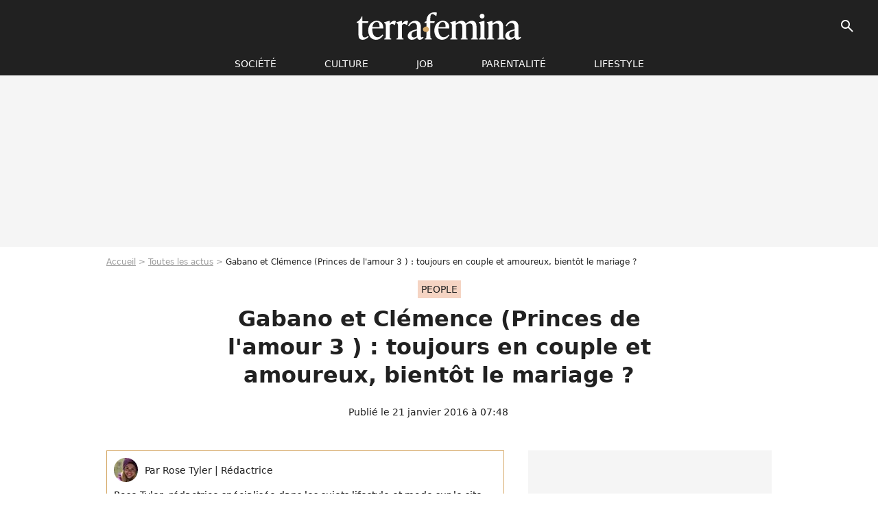

--- FILE ---
content_type: text/html; charset=UTF-8
request_url: https://www.terrafemina.com/article/gabano-et-clemence-princes-de-l-amour-3-toujours-en-couple-et-amoureux-bientot-le-mariage_a301241/1
body_size: 12750
content:
<!DOCTYPE html>
<html>
    <head>
        <meta charset="UTF-8">
        <meta name="robots" content="index,follow,max-snippet:-1,max-image-preview:large,max-video-preview:6" />
                <meta name="viewport" content="width=device-width, initial-scale=1.0, maximum-scale=1.0, minimum-scale=1.0, user-scalable=no">
        <title>Gabano et Clémence (Princes de l&#039;amour 3 ) : toujours en couple et amoureux, bientôt le mariage ? - Terrafemina</title>
            
                                    
        
            <meta property="og:url" content="https://www.terrafemina.com/article/gabano-et-clemence-princes-de-l-amour-3-toujours-en-couple-et-amoureux-bientot-le-mariage_a301241/1">
    
    
    
    
                    <meta property="article:published_time" content="2016-01-21T07:48:56+01:00">
    
                    <meta property="article:modified_time" content="2016-01-21T07:48:56+01:00">
    
    
    
        <meta name="keywords" content="" />
        <meta name="Googlebot" content="noarchive" />
        <meta name="author" content="Terrafemina" />
        <meta name="country" content="France" />
        <meta name="geo.country" content="FR" />
                <meta name="description" content="Après plusieurs épisodes à se tourner autour et une claque mémorable, c&amp;#039;est finalement en couple que Gabano et Clémence sont partis des &amp;quot;Princes de l&amp;#039;amour&amp;quot; pour vivre une très belle histoire à deux loin des caméras." />
                        <meta name="twitter:site" content="@terrafemina" />
                    <meta property="og:type" content="article" />
        <meta name="twitter:card" content="summary_large_image" />
                <meta property="og:title" content="Gabano et Clémence (Princes de l&#039;amour 3 ) : toujours en couple et amoureux, bientôt le mariage ?" />
        <meta name="twitter:title" content="Gabano et Clémence (Princes de l&#039;amour 3 ) : toujours en couple et amoureux, bientôt le mariage ?" />
                        <meta property="og:description" content="Après plusieurs épisodes à se tourner autour et une claque mémorable, c&amp;#039;est finalement en couple que Gabano et Clémence sont partis des &amp;quot;Princes de l&amp;#039;amour&amp;quot; pour vivre une très belle histoire à deux loin des caméras." />
        <meta name="twitter:description" content="Après plusieurs épisodes à se tourner autour et une claque mémorable, c&amp;#039;est finalement en couple que Gabano et Clémence sont partis des &amp;quot;Princes de l&amp;#039;amour&amp;quot; pour vivre une très belle histoire à deux loin des caméras." />
                            <meta property="og:image" content="https://static1.terrafemina.com/articles/1/30/12/41/@/372076-gabano-et-clemence-le-baiser-1200x630-1.jpg" />
    <meta name="twitter:image" content="https://static1.terrafemina.com/articles/1/30/12/41/@/372076-gabano-et-clemence-le-baiser-1200x630-1.jpg" />
                                                
        <link rel="shortcut icon" type="image/x-icon" href="https://static1.terrafemina.com/build/tf_fr/favicon.bb8044dc.png">
        <link rel="icon" type="image/ico" href="https://static1.terrafemina.com/build/tf_fr/favicon.bb8044dc.png">

                        
                        <link rel="preload" href="https://static1.terrafemina.com/build/tf_fr/logo_brand_main.0b5ba459.svg" as="image" />
        
    
            
                    <link rel="preload" href="https://static1.terrafemina.com/articles/1/30/12/41/@/372076-gabano-et-clemence-le-baiser-580x0-1.jpg" as="image" />
            
                    <link rel="preload" href="https://static1.terrafemina.com/build/tf_fr/article-7815508d75596e3709d8.css" as="style" />
        <link rel="stylesheet" href="https://static1.terrafemina.com/build/tf_fr/article-7815508d75596e3709d8.css">
    
                
        
<script type="text/javascript">
(function(global) {
    var fontCss           = localStorage.getItem('pp_font_code');
    var distantFontHash   = localStorage.getItem('pp_font_url');
    var currentFontHash   = "https\u003A\/\/static1.terrafemina.com\/build\/tf_fr\/fonts_standalone\u002D839a86215bf0d18acd64.css";

    if (fontCss && distantFontHash && (distantFontHash === currentFontHash)) {
        var style           = document.createElement('style');
            style.type      = 'text/css';
            style.innerHTML = fontCss;

        document.head.appendChild(style);
    }
}(window));
</script>

            </head>

    
    <body class="article-universe articlepage-route ">
    
                <div class="sub-body">
            

<header id="header-main" class="header-main js-header-main">
    <div class="header-top">
        <div class="header-top-left">
            <i id="header-main-menu-icon" class="header-main-menu-icon ui-icons">menu</i>
            <i id="header-main-close-icon" class="header-main-close-icon ui-icons">close2</i>
        </div>

                                <span class="js-b16 1F header-main-logo" aria-label="Accueil">
                <img
                    class="header-logo"
                    src="https://static1.terrafemina.com/build/tf_fr/logo_brand_main.0b5ba459.svg"
                    alt="Terrafemina"
                    width="202"
                    height="50"
                >
            </span>
                    
        <div class="header-top-right">
                        <div class="header-main-btn-holder">
                                    
                                                </div>
            
                                        <i id="header-main-search-icon" class="ui-icons header-main-search-icon">search</i>
                    </div>
    </div>

                        <nav id="header-nav-panel" class="header-bottom header-nav-unloaded"  data-subnav="/api/menu" >
            
                
    <div class="header-main-dropdown-container js-nav-item-holder">
        <div class="header-main-category">
                            <span class="js-b16 1FCB4A4C1FC24F424643CB433FCB21232C2C header-main-nav-link ">société</span>
            
                            <i class="header-icon-more ui-icons">chevron_bot</i>
                <i class="header-icon-next ui-icons js-btn-expand-subnav">chevron_right</i>
                    </div>

                    <div class="header-main-subcategory js-subnav-item-holder" data-key="societe"></div>
            </div>
            
                
    <div class="header-main-dropdown-container js-nav-item-holder">
        <div class="header-main-category">
                            <span class="js-b16 1FCB4A4C1F42C348CBC3C1433FCB2122262C header-main-nav-link ">Culture</span>
            
                            <i class="header-icon-more ui-icons">chevron_bot</i>
                <i class="header-icon-next ui-icons js-btn-expand-subnav">chevron_right</i>
                    </div>

                    <div class="header-main-subcategory js-subnav-item-holder" data-key="culture"></div>
            </div>
            
                
    <div class="header-main-dropdown-container js-nav-item-holder">
        <div class="header-main-category">
                            <span class="js-b16 1FCB4A4C1FCBC14AC44A46483FCB22222C header-main-nav-link ">Job</span>
            
                            <i class="header-icon-more ui-icons">chevron_bot</i>
                <i class="header-icon-next ui-icons js-btn-expand-subnav">chevron_right</i>
                    </div>

                    <div class="header-main-subcategory js-subnav-item-holder" data-key="job"></div>
            </div>
            
                
    <div class="header-main-dropdown-container js-nav-item-holder">
        <div class="header-main-category">
                            <span class="js-b16 1FCB4A4C1F4349444A49CBC23FCB262B2C header-main-nav-link ">Parentalité</span>
            
                            <i class="header-icon-more ui-icons">chevron_bot</i>
                <i class="header-icon-next ui-icons js-btn-expand-subnav">chevron_right</i>
                    </div>

                    <div class="header-main-subcategory js-subnav-item-holder" data-key="parentalite"></div>
            </div>
            
                
    <div class="header-main-dropdown-container js-nav-item-holder">
        <div class="header-main-category">
                            <span class="js-b16 1FCB4A4C1F48464443C2CBC648433FCB212B2521 header-main-nav-link ">Lifestyle</span>
            
                            <i class="header-icon-more ui-icons">chevron_bot</i>
                <i class="header-icon-next ui-icons js-btn-expand-subnav">chevron_right</i>
                    </div>

                    <div class="header-main-subcategory js-subnav-item-holder" data-key="lifestyle"></div>
            </div>
</nav>
            
        <div id="header-main-search-container" class="header-main-search-container">
        <div id="header-main-search-canceled" class="header-main-search-canceled">Annuler</div>

        
<form method="post" action="/rechercher" class="search-form js-search">
    <label for="search_bar" class="search-form-label" aria-label="Rechercher sur Terrafemina"><i class="search-form-picto ui-icons">search</i></label>
    <input
        id="search_bar"
        name="q"
        type="text"
        class="search-form-input js-input-txt"
        placeholder="Rechercher sur Terrafemina"
    />
    <button type="submit" class="search-form-submit js-submit-form" disabled aria-label="__label.header.search.submit">
        OK
    </button>
</form></div>
    </header>
                    
            
    

                            



    


<div class="ad-placement ad-placement-header ad-placeholder">
                    <div class="ad-logo"></div>    
    <div class="ad-container">
        
                    <div class="ad-item "
                id="jad-header-01"
                data-position="header"
                data-device="all"
                data-keywords="%7B%22special-targeting%22%3A%22header%22%7D">
            </div>
            </div>
</div>

            
            <main class="main-content" id="main-content">
                            <div class="breadcrumb">
    <a class="item" href="/">Accueil</a><a class="item" href="/news/1">Toutes les actus</a><h1 class="item" role="heading" aria-level="1">Gabano et Clémence (Princes de l'amour 3 ) : toujours en couple et amoureux, bientôt le mariage ?</h1></div>            
                                

<div class="article-title-container mg-container">
            <div class="article-title-label">
            
                                    
                    
        
            
        
        
            <span class="label label-type-univers">
                    people
                </span>
    
            
            
                    </div>
    
                                                        
    
    
    
    <div class="title-page-container"
            >
                <div class="title-page-text">
        Gabano et Clémence (Princes de l&#039;amour 3 ) : toujours en couple et amoureux, bientôt le mariage ?</div></div>


    
    <div class="article-title-published-container">
        <span class="article-title-published">
                            Publié le  21 janvier 2016 à 07:48
                    </span>
                    



<div class="share-container js-share"
            data-title="Gabano et Clémence (Princes de l&#039;amour 3 ) : toujours en couple et amoureux, bientôt le mariage ?"
    
    
    
                
                                            
                            
         data-jan="{&quot;eventAction&quot;:[&quot;click&quot;],&quot;eventName&quot;:&quot;social_share&quot;,&quot;position_name&quot;:&quot;social_share_button&quot;}"
    
>
    <div class="icon-container article-title-share ">
        <i class="ui-icons icon-share icon-share">share</i>
    </div>

            <span class="txt-container">Partager</span>
    </div>
            </div>
</div>



                                <div class="gd-2-cols">
                                        <div class="left-col">
                            <section class="article-container">
                                        
            
        <div class="author-article-bio-container mg-content">
            <div class="author-article-bio-link-container">
                <img src="https://static1.terrafemina.com/authors/2/64/2/@/642-568ba6436f75f-35x35-1.jpg"
                    class="author-article-picture"
                    width="35"
                    height="35"
                />

                <span class="author-article-bio-link-span">
                    Par

                    <span class="author-article-bio-name">
                                            Rose  Tyler
                                        </span>

                    |

                    <span class="author-article-bio-status">
                                            Rédactrice
                                        </span>
                </span>
            </div>

                        <div class="author-article-bio-description">
                Rose Tyler, rédactrice spécialisée dans les sujets lifestyle et mode sur le site terrafemina.com
            </div>
            
                                                </div>
                        
                    
<div class="article-headline mg-content">
    Après plusieurs épisodes à se tourner autour et une claque mémorable, c'est finalement en couple que Gabano et Clémence sont partis des "Princes de l'amour" pour vivre une très belle histoire à deux loin des caméras.
</div>
        
        <div class="mg-container js-editorial-content" id="article-content">
            
    <div data-src="https://printaudio.360.audion.fm/public/playerScripts/v1/collections/b1cJFL8lGRdd/player.js" class="audion-reader mg-content" id="audion_player_placeholder"></div>
                
        
        
        
        
    <div class="main-media-container mg-content">
                    


<img class="image-article" src="https://static1.terrafemina.com/articles/1/30/12/41/@/372076-gabano-et-clemence-le-baiser-580x0-1.jpg" width="580" height="279" fetchpriority="high" alt="Gabano et Clémence : le baiser" />

    <span class="media-copyright">Gabano et Clémence : le baiser</span>
            </div>







    
                            

    

    
    

<div class="ad-placement ad-placement-atf mg-content ad-only-mobile ad-placeholder ad-entitled">
                    <div class="ad-logo"></div>    
    <div class="ad-container">
                                <div class="ad-title">La suite après la publicité</div>
        
                    <div class="ad-item "
                id="jad-atf_mobile-01"
                data-position="rectangle_atf"
                data-device="mobile"
                data-keywords="%5B%5D">
            </div>
            </div>
</div>

                                            
                                            
                        
        
                        <div class="block-text">
            <p>Après quelques heures de suspense, c'est finalement ce 20 janvier dans "Les Princes de l'amour 3" que la grande révélation au sujet du choix de Gabano (et surtout celui de Clémence) serait faite. Mais après plusieurs disputes, pas mal de hauts et de bas et même une claque, on pouvait douter de la fin positive de cette histoire. Pourtant, à l<a href="/article/princes-de-l-amour-3-oxanna-en-couple-avec-gilles-bientot-le-mariage_a293645/1">'image d'Oxanna et Gilles</a>, Gabano et Clémence ont décidé de partir à deux <a href="/article/princes-de-l-amour-3-un-depart-en-couple-avec-clemence-pour-gabano_a301136/1">pour vivre une belle histoire</a>.</p><div class="title-h2">Clémence et Gabano toujours in love</div><p>Lors de la dernière cérémonie pour Gabano, le prince a eu droit à une belle déclaration d'amour de la part de Clémence qui a même prononcé les mots magiques "Je t'aime" tout en lui expliquant pourquoi elle croyait beaucoup en leur histoire : "J'ai beaucoup de relations dans ma vie, mais toujours des déceptions. J'aimerai croire et espérer que tu sois l'exception". Une déclaration touchante à laquelle le prince a répondu qu'il avait tout de suite su que ce serait elle et pas une autre.</p><p>Mais la plus belle nouvelle dans cette histoire c'est que Gabano et Clémence sont aujourd'hui toujours en couple et très amoureux. La jeune femme n'a pas hésité à publier une photo et un petit message pour l'indiquer à la suite de la diffusion de ce fameux épisode. Ainsi, on peut lire dans son message Twitter qu'il sont toujours très heureux : "Toujours ensemble, plus soudés que jamais. Nous nous sommes trouvés pour ne + jamais ce quitter."</p><p>Il ne reste donc plus qu'à croiser les doigts pour que la belle histoire entre Gabano et Clémence dure. Un mariage pourrait même être au programme puisque Clémence dans son message a ajouté une petite icône en forme de bague. La suite au prochain numéro !</p>
        </div>
        
                                                    
                        
        
    <div class="block-social js-embed" data-source="twitter" data-source-script="//platform.twitter.com/widgets.js">
        <blockquote class="twitter-tweet" lang="fr"><p lang="fr" dir="ltr">Toujours ensemble, plus souds que jamais Nous nous sommes trouvs pour ne + jamais ce quitter <a href="https://twitter.com/gabano_officiel">@gabano_officiel</a> <a href="https://t.co/XoIGlz3VMU">pic.twitter.com/XoIGlz3VMU</a></p>— Clemence LPDLA3 (@Clem_lpdla3) <a href="https://twitter.com/Clem_lpdla3/status/689887135172841473">20 Janvier 2016</a></blockquote> 
    </div>


    
                    
        </div>
    </section>

        
        <section class="mg-container js-embed" data-type="outbrain">
                <!-- OUTBRAIN -->
<div class="OUTBRAIN"
     data-src="https://www.terrafemina.com/article/gabano-et-clemence-princes-de-l-amour-3-toujours-en-couple-et-amoureux-bientot-le-mariage_a301241/1"
     data-widget-id="AR_6"
     data-ob-template="terrafemina"
></div>
<!-- OUTBRAIN -->

    </section>

            <section class="mg-container" >
                            
                
                    
    
    
    
    <div class="title-section-container"
            >
                <div class="title-section-text">
        Mots clés</div></div>



            
                                        <span class="js-b16 1FCB4A4C1FC0434FC048433FCB2A2B2021 tag-card">
            people
        </span>
            </section>
                        </div>
                    
                                        <div class="right-col">
                                                                                


    
    

    
<div class="ad-placement ad-placement-atf mg-container ad-only-desk ad-placeholder ad-sticky">
                    <div class="ad-logo"></div>    
    <div class="ad-container">
        
                    <div class="ad-item "
                id="jad-atf_desktop-01"
                data-position="rectangle_atf"
                data-device="desktop"
                data-keywords="%5B%5D">
            </div>
            </div>
</div>

     
    
    
    <section class="rc-section mg-container">
                            
                
                    
    
    
    
    <div class="title-section-container"
            >
                <div class="title-section-text">
        Sur le même thème</div></div>


    
    <div class="rc-content gd gd-gap-15 gd-s-1">
                                    




        












                



    


    


                        








<article class="news-card news-card-1 news-card-row"     >
    <!-- news card picture -->
                        
            
                    
        
                    
                
                
    
    
    
    
        
                
        <figure class="thumbnail news-card-picture thumbnail-1-1 thumbnail-cover"
                    >
                                    
                            
            
                            
        <img class="thumb-img-100 thumb-img"
            src="https://static1.terrafemina.com/uploads/29/ce/96/31/07fb064d4dbed558-105x105-1.jpg"
            alt="&quot;Faire l&#039;amour ça rend toujours heureux&quot;, confesse cette animatrice télé qui aime &quot;se balader nue&quot; dans une interview sans filtre sur la sensualité"
            width="105"
            height="105"
            loading="lazy"
                
            role="presentation"
        />

            
        
        
                </figure>

        
            
    <div class="news-card-info">
                                                        <div class="news-card-label-container">
                                                                                    
                    
        
            
        
        
            <span class="label label-type-univers">
                    Culture
                </span>
    
                                            </div>
                            
                                                
                                                    <div
                    class="news-card-title"
                                    >

                                            <a href="/article/faire-lamour-ca-rend-toujours-heureux-confesse-cette-animatrice-tele-qui-aime-se-balader-nue-dans-une-interview-sans-filtre-sur-la-sensualite_a376624/1" class="news-card-link"      role="link" aria-label="&quot;Faire l&#039;amour ça rend toujours heureux&quot;, confesse cette animatrice télé qui aime &quot;se balader nue&quot; dans une interview sans filtre sur la sensualité">&quot;Faire l&#039;amour ça rend toujours heureux&quot;, confesse cette animatrice télé qui aime &quot;se balader nue&quot; dans une interview sans filtre sur la sensualité</a>
                    
                </div>
                            
                                                
                                                        <div class="news-card-date">17 octobre 2025</div>
                                        </div>
</article>

                            




        












                



    


    


                        








<article class="news-card news-card-1 news-card-row"     >
    <!-- news card picture -->
                        
            
                    
        
                    
                
                
    
    
    
    
        
                
        <figure class="thumbnail news-card-picture thumbnail-1-1 thumbnail-cover"
                    >
                                    
                            
            
                            
        <img class="thumb-img-100 thumb-img"
            src="https://static1.terrafemina.com/uploads/9b/d9/b3/a9/b6de84d8c30254e9-105x105-1.jpg"
            alt="&quot;C&#039;est un homme ?&quot;, &quot;Elle fait toujours la gueule&quot; : l&#039;iconique Milla Jovovich ose la Fashion Week à bientôt 50 ans et ça agace les machos"
            width="105"
            height="105"
            loading="lazy"
                
            role="presentation"
        />

            
        
        
                </figure>

        
            
    <div class="news-card-info">
                                                        <div class="news-card-label-container">
                                                                                    
                    
        
            
        
        
            <span class="label label-type-univers">
                    mode
                </span>
    
                                            </div>
                            
                                                
                                                    <div
                    class="news-card-title"
                                    >

                                            <a href="/article/cest-un-homme-elle-fait-toujours-la-gueule-liconique-milla-jovovich-ose-la-fashion-week-a-bientot-50-ans-et-ca-agace-les-machos_a376576/1" class="news-card-link"      role="link" aria-label="&quot;C&#039;est un homme ?&quot;, &quot;Elle fait toujours la gueule&quot; : l&#039;iconique Milla Jovovich ose la Fashion Week à bientôt 50 ans et ça agace les machos">&quot;C&#039;est un homme ?&quot;, &quot;Elle fait toujours la gueule&quot; : l&#039;iconique Milla Jovovich ose la Fashion Week à bientôt 50 ans et ça agace les machos</a>
                    
                </div>
                            
                                                
                                                        <div class="news-card-date">10 octobre 2025</div>
                                        </div>
</article>

                            




        












                



    


    


                        








<article class="news-card news-card-1 news-card-row"     >
    <!-- news card picture -->
                        
            
                    
        
                    
                
                
    
    
    
    
        
                
        <figure class="thumbnail news-card-picture thumbnail-1-1 thumbnail-cover"
                    >
                                    
                            
            
                            
        <img class="thumb-img-100 thumb-img"
            src="https://static1.terrafemina.com/uploads/17/4a/00/e7/a82888926b777110-105x105-2.jpg"
            alt="&quot;Je vais tomber amoureuse encore et encore&quot; : Pamela Anderson réagit aux accusations de faux couple avec Liam Neeson"
            width="105"
            height="105"
            loading="lazy"
                
            role="presentation"
        />

            
        
        
                </figure>

        
            
    <div class="news-card-info">
                                                        <div class="news-card-label-container">
                                                                                    
                    
        
            
        
        
            <span class="label label-type-univers">
                    News essentielles
                </span>
    
                                            </div>
                            
                                                
                                                    <div
                    class="news-card-title"
                                    >

                                            <a href="/article/je-vais-tomber-amoureuse-encore-et-encore-pamela-anderson-reagit-aux-accusations-de-faux-couple-avec-liam-neeson_a376333/1" class="news-card-link"      role="link" aria-label="&quot;Je vais tomber amoureuse encore et encore&quot; : Pamela Anderson réagit aux accusations de faux couple avec Liam Neeson">&quot;Je vais tomber amoureuse encore et encore&quot; : Pamela Anderson réagit aux accusations de faux couple avec Liam Neeson</a>
                    
                </div>
                            
                                                
                                                        <div class="news-card-date">7 septembre 2025</div>
                                        </div>
</article>

                            




        












                



    


    


                        








<article class="news-card news-card-1 news-card-row"     >
    <!-- news card picture -->
                        
            
                    
        
                    
                
                
    
    
    
    
        
                
        <figure class="thumbnail news-card-picture thumbnail-1-1 thumbnail-cover"
                    >
                                    
                            
            
                            
        <img class="thumb-img-100 thumb-img"
            src="https://static1.terrafemina.com/uploads/40/cc/ee/e5/382f106ef7901087-105x105-2.jpg"
            alt="“Que des prédateurs” : plus d’1 million de dollars en 3 heures à 18 ans ? Les confessions de cette créatrice OnlyFans inquiètent"
            width="105"
            height="105"
            loading="lazy"
                
            role="presentation"
        />

            
        
        
                </figure>

        
            
    <div class="news-card-info">
                                                        <div class="news-card-label-container">
                                                                                    
                    
        
            
        
        
            <span class="label label-type-univers">
                    scandale
                </span>
    
                                            </div>
                            
                                                
                                                    <div
                    class="news-card-title"
                                    >

                                            <a href="/article/que-des-predateurs-plus-d-1-million-de-dollars-en-3-heures-a-18-ans-les-confessions-de-cette-creatrice-onlyfans-inquietent_a376164/1" class="news-card-link"      role="link" aria-label="“Que des prédateurs” : plus d’1 million de dollars en 3 heures à 18 ans ? Les confessions de cette créatrice OnlyFans inquiètent">“Que des prédateurs” : plus d’1 million de dollars en 3 heures à 18 ans ? Les confessions de cette créatrice OnlyFans inquiètent</a>
                    
                </div>
                            
                                                
                                                        <div class="news-card-date">6 août 2025</div>
                                        </div>
</article>

                            




        












                



    


    


                        








<article class="news-card news-card-1 news-card-row"     >
    <!-- news card picture -->
                        
            
                    
        
                    
                
                
    
    
    
    
        
                
        <figure class="thumbnail news-card-picture thumbnail-1-1 thumbnail-cover"
                    >
                                    
                            
            
                            
        <img class="thumb-img-100 thumb-img"
            src="https://static1.terrafemina.com/uploads/7a/3c/bf/be/58735ce9dde8ac38-105x105-1.jpg"
            alt="“J’ai vraiment pris ça personnellement” : Jennifer Aniston revient sur le “triangle amoureux” avec Brad Pitt et Angelina Jolie 20 ans après"
            width="105"
            height="105"
            loading="lazy"
                
            role="presentation"
        />

            
        
        
                </figure>

        
            
    <div class="news-card-info">
                                                        <div class="news-card-label-container">
                                                                                    
                    
        
            
        
        
            <span class="label label-type-univers">
                    scandale
                </span>
    
                                            </div>
                            
                                                
                                                    <div
                    class="news-card-title"
                                    >

                                            <span class="js-b16 [base64] news-card-link" role="link" aria-label="&ldquo;J&rsquo;ai vraiment pris &ccedil;a personnellement&rdquo; : Jennifer Aniston revient sur le &ldquo;triangle amoureux&rdquo; avec Brad Pitt et Angelina Jolie 20 ans apr&egrave;s">“J’ai vraiment pris ça personnellement” : Jennifer Aniston revient sur le “triangle amoureux” avec Brad Pitt et Angelina Jolie 20 ans après</span>
                    
                </div>
                            
                                                
                                                        <div class="news-card-date">12 août 2025</div>
                                        </div>
</article>

                            




        












                



    


    


                        








<article class="news-card news-card-1 news-card-row"     >
    <!-- news card picture -->
                        
            
                    
        
                    
                
                
    
    
    
    
        
                
        <figure class="thumbnail news-card-picture thumbnail-1-1 thumbnail-cover"
                    >
                                    
                            
            
                            
        <img class="thumb-img-100 thumb-img"
            src="https://static1.terrafemina.com/uploads/bb/68/20/18/0ce48704bee82245-105x105-2.jpg"
            alt="&quot;Toujours en train de se sexualiser&quot; : Emily Ratajkowski pose en string bikini et s&#039;attire des critiques sexistes"
            width="105"
            height="105"
            loading="lazy"
                
            role="presentation"
        />

            
        
        
                </figure>

        
            
    <div class="news-card-info">
                                                        <div class="news-card-label-container">
                                                                                    
                    
        
            
        
        
            <span class="label label-type-univers">
                    News essentielles
                </span>
    
                                            </div>
                            
                                                
                                                    <div
                    class="news-card-title"
                                    >

                                            <span class="js-b16 [base64] news-card-link" role="link" aria-label="&quot;Toujours en train de se sexualiser&quot; : Emily Ratajkowski pose en string bikini et s&#039;attire des critiques sexistes">&quot;Toujours en train de se sexualiser&quot; : Emily Ratajkowski pose en string bikini et s&#039;attire des critiques sexistes</span>
                    
                </div>
                            
                                                
                                                        <div class="news-card-date">10 août 2025</div>
                                        </div>
</article>

                        </div>

                        </section>
     
    
    
    <section class="rc-section mg-container">
                            
                
                    
    
    
    
    <div class="title-section-container"
            >
                <div class="title-section-text">
        Les articles similaires</div></div>


    
    <div class="rc-content gd gd-gap-15 gd-s-1">
                                    




        












                



    


    


                        








<article class="news-card news-card-1 news-card-row"     >
    <!-- news card picture -->
                        
            
                    
        
                    
                
                
    
    
    
    
        
                
        <figure class="thumbnail news-card-picture thumbnail-1-1 thumbnail-cover"
                    >
                                    
                            
            
                            
        <img class="thumb-img-100 thumb-img"
            src="https://static1.terrafemina.com/uploads/61/7d/c6/7b/62e330ee8aac09df-105x105-1.jpg"
            alt="&quot;J&#039;avais compté les capotes&quot; : trompée par ce célèbre humoriste, cette star de télé-réalité se confie sans filtre sur les raisons de leur rupture"
            width="105"
            height="105"
            loading="lazy"
                
            role="presentation"
        />

            
        
        
                </figure>

        
            
    <div class="news-card-info">
                                                        <div class="news-card-label-container">
                                                                                    
                    
        
            
        
        
            <span class="label label-type-univers">
                    News essentielles
                </span>
    
                                            </div>
                            
                                                
                                                    <div
                    class="news-card-title"
                                    >

                                            <a href="/article/javais-compte-les-capotes-trompee-par-ce-celebre-humoriste-cette-star-de-tele-realite-se-confie-sans-filtre-sur-les-raisons-de-leur-rupture_a376391/1" class="news-card-link"      role="link" aria-label="&quot;J&#039;avais compté les capotes&quot; : trompée par ce célèbre humoriste, cette star de télé-réalité se confie sans filtre sur les raisons de leur rupture">&quot;J&#039;avais compté les capotes&quot; : trompée par ce célèbre humoriste, cette star de télé-réalité se confie sans filtre sur les raisons de leur rupture</a>
                    
                </div>
                            
                                                
                                                        <div class="news-card-date">13 septembre 2025</div>
                                        </div>
</article>

                            




        












                



    


    


                        








<article class="news-card news-card-1 news-card-row"     >
    <!-- news card picture -->
                        
            
                    
        
                    
                
                
    
    
    
    
        
                
        <figure class="thumbnail news-card-picture thumbnail-1-1 thumbnail-cover"
                    >
                                    
                            
            
                            
        <img class="thumb-img-100 thumb-img"
            src="https://static1.terrafemina.com/uploads/c2/97/d0/d2/380663a7a07eb6d7-105x105-1.jpg"
            alt="&quot;Qu&#039;est-ce qui lui est arrivé ?&quot;, &quot;Elle mange bien à la cantine&quot; : Léa Seydoux dévoile ses courbes dans une robe transparente et s&#039;attire les critiques des grossophobes"
            width="105"
            height="105"
            loading="lazy"
                
            role="presentation"
        />

            
        
        
                </figure>

        
            
    <div class="news-card-info">
                                                        <div class="news-card-label-container">
                                                                                    
                    
        
            
        
        
            <span class="label label-type-univers">
                    News essentielles
                </span>
    
                                            </div>
                            
                                                
                                                    <div
                    class="news-card-title"
                                    >

                                            <a href="/article/quest-ce-qui-lui-est-arrive-elle-mange-bien-a-la-cantine-lea-seydoux-devoile-ses-courbes-dans-une-robe-transparente-et-sattire-les-critiques-des-grossophobes_a376331/1" class="news-card-link"      role="link" aria-label="&quot;Qu&#039;est-ce qui lui est arrivé ?&quot;, &quot;Elle mange bien à la cantine&quot; : Léa Seydoux dévoile ses courbes dans une robe transparente et s&#039;attire les critiques des grossophobes">&quot;Qu&#039;est-ce qui lui est arrivé ?&quot;, &quot;Elle mange bien à la cantine&quot; : Léa Seydoux dévoile ses courbes dans une robe transparente et s&#039;attire les critiques des grossophobes</a>
                    
                </div>
                            
                                                
                                                        <div class="news-card-date">7 septembre 2025</div>
                                        </div>
</article>

                            




        












                



    


    


                        








<article class="news-card news-card-1 news-card-row"     >
    <!-- news card picture -->
                        
            
                    
        
                    
                
                
    
    
    
    
        
                
        <figure class="thumbnail news-card-picture thumbnail-1-1 thumbnail-cover"
                    >
                                    
                            
            
                            
        <img class="thumb-img-100 thumb-img"
            src="https://static1.terrafemina.com/uploads/0c/2b/4a/5c/db59f5c6b0a8b7bf-105x105-2.jpg"
            alt="&quot;Pour qui se prend-t-elle ?&quot; : Marion Cotillard suscite la polémique face à Reese Witherspoon pour une raison très précise"
            width="105"
            height="105"
            loading="lazy"
                
            role="presentation"
        />

            
        
        
                </figure>

        
            
    <div class="news-card-info">
                                                        <div class="news-card-label-container">
                                                                                    
                    
        
            
        
        
            <span class="label label-type-univers">
                    people
                </span>
    
                                            </div>
                            
                                                
                                                    <div
                    class="news-card-title"
                                    >

                                            <a href="/article/pour-qui-se-prend-t-elle-marion-cotillard-suscite-la-polemique-face-a-reese-witherspoon-pour-une-raison-tres-precise_a376373/1" class="news-card-link"      role="link" aria-label="&quot;Pour qui se prend-t-elle ?&quot; : Marion Cotillard suscite la polémique face à Reese Witherspoon pour une raison très précise">&quot;Pour qui se prend-t-elle ?&quot; : Marion Cotillard suscite la polémique face à Reese Witherspoon pour une raison très précise</a>
                    
                </div>
                            
                                                
                                                        <div class="news-card-date">11 septembre 2025</div>
                                        </div>
</article>

                            




        












                



    


    


                        








<article class="news-card news-card-1 news-card-row"     >
    <!-- news card picture -->
                        
            
                    
        
                    
                
                
    
    
    
    
        
                
        <figure class="thumbnail news-card-picture thumbnail-1-1 thumbnail-cover"
                    >
                                    
                            
            
                            
        <img class="thumb-img-100 thumb-img"
            src="https://static1.terrafemina.com/uploads/5f/29/54/0d/3d3264c14e7e4d13-105x105-1.jpg"
            alt="Jessica Alba, 44 ans, s&#039;affiche en bikini string sexy avec son copain de 10 ans de moins... Et ça fait réagir Internet !"
            width="105"
            height="105"
            loading="lazy"
                
            role="presentation"
        />

            
        
        
                </figure>

        
            
    <div class="news-card-info">
                                                        <div class="news-card-label-container">
                                                                                    
                    
        
            
        
        
            <span class="label label-type-univers">
                    people
                </span>
    
                                            </div>
                            
                                                
                                                    <div
                    class="news-card-title"
                                    >

                                            <a href="/article/jessica-alba-44-ans-s-affiche-en-bikini-string-sexy-avec-son-copain-de-10-ans-de-moins-et-ca-fait-reagir-internet_a376821/1" class="news-card-link"      role="link" aria-label="Jessica Alba, 44 ans, s&#039;affiche en bikini string sexy avec son copain de 10 ans de moins... Et ça fait réagir Internet !">Jessica Alba, 44 ans, s&#039;affiche en bikini string sexy avec son copain de 10 ans de moins... Et ça fait réagir Internet !</a>
                    
                </div>
                            
                                                
                                                        <div class="news-card-date">30 novembre 2025</div>
                                        </div>
</article>

                            




        












                



    


    


                        








<article class="news-card news-card-1 news-card-row"     >
    <!-- news card picture -->
                        
            
                    
        
                    
                
                
    
    
    
    
        
                
        <figure class="thumbnail news-card-picture thumbnail-1-1 thumbnail-cover"
                    >
                                    
                            
            
                            
        <img class="thumb-img-100 thumb-img"
            src="https://static1.terrafemina.com/uploads/26/e1/6d/c8/5795c528b7228f9c-105x105-2.jpg"
            alt="&quot;Elle a vieilli&quot;, &quot;Encore une robe sous-vêtements&quot;, &quot;Vulgaire&quot; : Laetitia Casta ose une tenue audacieuse et subit les critiques des internautes"
            width="105"
            height="105"
            loading="lazy"
                
            role="presentation"
        />

            
        
        
                </figure>

        
            
    <div class="news-card-info">
                                                        <div class="news-card-label-container">
                                                                                    
                    
        
            
        
        
            <span class="label label-type-univers">
                    News essentielles
                </span>
    
                                            </div>
                            
                                                
                                                    <div
                    class="news-card-title"
                                    >

                                            <span class="js-b16 [base64] news-card-link" role="link" aria-label="&quot;Elle a vieilli&quot;, &quot;Encore une robe sous-v&ecirc;tements&quot;, &quot;Vulgaire&quot; : Laetitia Casta ose une tenue audacieuse et subit les critiques des internautes">&quot;Elle a vieilli&quot;, &quot;Encore une robe sous-vêtements&quot;, &quot;Vulgaire&quot; : Laetitia Casta ose une tenue audacieuse et subit les critiques des internautes</span>
                    
                </div>
                            
                                                
                                                        <div class="news-card-date">27 septembre 2025</div>
                                        </div>
</article>

                            




        












                



    


    


                        








<article class="news-card news-card-1 news-card-row"     >
    <!-- news card picture -->
                        
            
                    
        
                    
                
                
    
    
    
    
        
                
        <figure class="thumbnail news-card-picture thumbnail-1-1 thumbnail-cover"
                    >
                                    
                            
            
                            
        <img class="thumb-img-100 thumb-img"
            src="https://static1.terrafemina.com/uploads/11/4a/84/ff/0b6e3847a9b35da0-105x105-1.jpg"
            alt="&quot;Trop de botox&quot;, &quot;bouffie&quot; : Virginie Efira, 48 ans, fait polémique sur les réseaux sociaux et les haters s’en donnent à cœur joie"
            width="105"
            height="105"
            loading="lazy"
                
            role="presentation"
        />

            
        
        
                </figure>

        
            
    <div class="news-card-info">
                                                        <div class="news-card-label-container">
                                                                                    
                    
        
            
        
        
            <span class="label label-type-univers">
                    people
                </span>
    
                                            </div>
                            
                                                
                                                    <div
                    class="news-card-title"
                                    >

                                            <span class="js-b16 [base64] news-card-link" role="link" aria-label="&quot;Trop de botox&quot;, &quot;bouffie&quot; : Virginie Efira, 48 ans, fait pol&eacute;mique sur les r&eacute;seaux sociaux et les haters s&rsquo;en donnent &agrave; c&oelig;ur joie">&quot;Trop de botox&quot;, &quot;bouffie&quot; : Virginie Efira, 48 ans, fait polémique sur les réseaux sociaux et les haters s’en donnent à cœur joie</span>
                    
                </div>
                            
                                                
                                                        <div class="news-card-date">1 novembre 2025</div>
                                        </div>
</article>

                        </div>

                        </section>




    

    
<div class="ad-placement ad-placement-mtf mg-container ad-placeholder ad-sticky">
                    <div class="ad-logo"></div>    
    <div class="ad-container">
        
                    <div class="ad-item "
                id="jad-mtf-01"
                data-position="rectangle_mtf"
                data-device="all"
                data-keywords="%5B%5D">
            </div>
            </div>
</div>

     
    
    
    <section class="rc-section mg-container">
                            
                
                    
    
    
    
    <div class="title-section-container"
            >
                <div class="title-section-text">
        Dernières actualités</div></div>


    
    <div class="rc-content gd gd-gap-15 gd-s-1 mg-content">
                                    




        












                



    


    


                        








<article class="news-card news-card-1 news-card-row"     >
    <!-- news card picture -->
                        
            
                    
        
                    
                
                
    
    
    
    
        
                
        <figure class="thumbnail news-card-picture thumbnail-1-1 thumbnail-cover"
                    >
                                    
                            
            
                            
        <img class="thumb-img-100 thumb-img"
            src="https://static1.terrafemina.com/uploads/8a/fe/84/db/17815f0c8cc122d5-105x105-1.jpg"
            alt="&quot;Plus forte que Sydney Sweeney !&quot; : Kim Kardashian éblouit en lingerie, égérie de 45 ans &quot;hyper sulfureuse&quot; sur ces photos"
            width="105"
            height="105"
            loading="lazy"
                
            role="presentation"
        />

            
        
        
                </figure>

        
            
    <div class="news-card-info">
                                                        <div class="news-card-label-container">
                                                                                    
                    
        
            
        
        
            <span class="label label-type-univers">
                    mode
                </span>
    
                                            </div>
                            
                                                
                                                    <div
                    class="news-card-title"
                                    >

                                            <a href="/article/plus-forte-que-sydney-sweeney-kim-kardashian-eblouit-en-lingerie-egerie-de-45-ans-hyper-sulfureuse-sur-ces-photos_a377095/1" class="news-card-link"      role="link" aria-label="&quot;Plus forte que Sydney Sweeney !&quot; : Kim Kardashian éblouit en lingerie, égérie de 45 ans &quot;hyper sulfureuse&quot; sur ces photos">&quot;Plus forte que Sydney Sweeney !&quot; : Kim Kardashian éblouit en lingerie, égérie de 45 ans &quot;hyper sulfureuse&quot; sur ces photos</a>
                    
                </div>
                            
                                                
                                                        <div class="news-card-date">29 janvier 2026</div>
                                        </div>
</article>

                            




        












                



    


    


                        








<article class="news-card news-card-1 news-card-row"     >
    <!-- news card picture -->
                        
            
                    
        
                    
                
                
    
    
    
    
        
                
        <figure class="thumbnail news-card-picture thumbnail-1-1 thumbnail-cover"
                    >
                                    
                            
            
                            
        <img class="thumb-img-100 thumb-img"
            src="https://static1.terrafemina.com/uploads/40/c6/84/01/8bbbd6cd6346a6c7-105x105-1.jpg"
            alt="&quot;Seule elle peut assumer cette tenue&quot; : Dakota Johnson &quot;sublime&quot; avec ce look déshabillé qui conjugue sensualité et classe"
            width="105"
            height="105"
            loading="lazy"
                
            role="presentation"
        />

            
        
        
                </figure>

        
            
    <div class="news-card-info">
                                                        <div class="news-card-label-container">
                                                                                    
                    
        
            
        
        
            <span class="label label-type-univers">
                    mode
                </span>
    
                                            </div>
                            
                                                
                                                    <div
                    class="news-card-title"
                                    >

                                            <a href="/article/seule-elle-peut-assumer-cette-tenue-dakota-johnson-sublime-avec-ce-look-deshabille-qui-conjugue-sensualite-et-classe_a377092/1" class="news-card-link"      role="link" aria-label="&quot;Seule elle peut assumer cette tenue&quot; : Dakota Johnson &quot;sublime&quot; avec ce look déshabillé qui conjugue sensualité et classe">&quot;Seule elle peut assumer cette tenue&quot; : Dakota Johnson &quot;sublime&quot; avec ce look déshabillé qui conjugue sensualité et classe</a>
                    
                </div>
                            
                                                
                                                        <div class="news-card-date">29 janvier 2026</div>
                                        </div>
</article>

                            




        












                



    


    


                        








<article class="news-card news-card-1 news-card-row"     >
    <!-- news card picture -->
                        
            
                    
        
                    
                
                
    
    
    
    
        
                
        <figure class="thumbnail news-card-picture thumbnail-1-1 thumbnail-cover"
                    >
                                    
                            
            
                            
        <img class="thumb-img-100 thumb-img"
            src="https://static1.terrafemina.com/uploads/fc/3a/5a/e1/b039e1d23d1cd076-105x105-1.jpg"
            alt="Lena Mahfouf recrée le look iconique de cette série des années 90 et enflamme la toile"
            width="105"
            height="105"
            loading="lazy"
                
            role="presentation"
        />

            
        
        
                </figure>

        
            
    <div class="news-card-info">
                                                        <div class="news-card-label-container">
                                                                                    
                    
        
            
        
        
            <span class="label label-type-univers">
                    mode
                </span>
    
                                            </div>
                            
                                                
                                                    <div
                    class="news-card-title"
                                    >

                                            <a href="/article/lena-mahfouf-recree-le-look-iconique-de-cette-serie-des-annees-90-et-enflamme-la-toile_a377094/1" class="news-card-link"      role="link" aria-label="Lena Mahfouf recrée le look iconique de cette série des années 90 et enflamme la toile">Lena Mahfouf recrée le look iconique de cette série des années 90 et enflamme la toile</a>
                    
                </div>
                            
                                                
                                                        <div class="news-card-date">29 janvier 2026</div>
                                        </div>
</article>

                            




        












                



    


    


                        








<article class="news-card news-card-1 news-card-row"     >
    <!-- news card picture -->
                        
            
                    
        
                    
                
                
    
    
    
    
        
                
        <figure class="thumbnail news-card-picture thumbnail-1-1 thumbnail-cover"
                    >
                                    
                            
            
                            
        <img class="thumb-img-100 thumb-img"
            src="https://static1.terrafemina.com/uploads/42/3c/c5/74/e7af3fd3af1bcc8c-105x105-1.jpg"
            alt="La première YouTubeuse de France est harcelée par les misogynes car elle n&#039;est &quot;toujours pas mère&quot; à 40 ans (et on souffle fort)"
            width="105"
            height="105"
            loading="lazy"
                
            role="presentation"
        />

            
        
        
                </figure>

        
            
    <div class="news-card-info">
                                                        <div class="news-card-label-container">
                                                                                    
                    
        
            
        
        
            <span class="label label-type-univers">
                    Société
                </span>
    
                                            </div>
                            
                                                
                                                    <div
                    class="news-card-title"
                                    >

                                            <a href="/article/la-premiere-youtubeuse-de-france-est-harcelee-par-les-misogynes-car-elle-nest-toujours-pas-mere-a-40-ans-et-on-souffle-fort_a377093/1" class="news-card-link"      role="link" aria-label="La première YouTubeuse de France est harcelée par les misogynes car elle n&#039;est &quot;toujours pas mère&quot; à 40 ans (et on souffle fort)">La première YouTubeuse de France est harcelée par les misogynes car elle n&#039;est &quot;toujours pas mère&quot; à 40 ans (et on souffle fort)</a>
                    
                </div>
                            
                                                
                                                        <div class="news-card-date">29 janvier 2026</div>
                                        </div>
</article>

                            




        












                



    


    


                        








<article class="news-card news-card-1 news-card-row"     >
    <!-- news card picture -->
                        
            
                    
        
                    
                
                
    
    
    
    
        
                
        <figure class="thumbnail news-card-picture thumbnail-1-1 thumbnail-cover"
                    >
                                    
                            
            
                            
        <img class="thumb-img-100 thumb-img"
            src="https://static1.terrafemina.com/uploads/26/fc/e2/6a/7ac5f9f630afb87a-105x105-1.jpg"
            alt="&quot;Elle a dû coucher&quot;, &quot;promotion canapé&quot; : cette star de la télévision dénonce le sexisme dont elle a été victime (et c&#039;est affligeant)"
            width="105"
            height="105"
            loading="lazy"
                
            role="presentation"
        />

            
        
        
                </figure>

        
            
    <div class="news-card-info">
                                                        <div class="news-card-label-container">
                                                                                    
                    
        
            
        
        
            <span class="label label-type-univers">
                    television
                </span>
    
                                            </div>
                            
                                                
                                                    <div
                    class="news-card-title"
                                    >

                                            <span class="js-b16 [base64] news-card-link" role="link" aria-label="&quot;Elle a d&ucirc; coucher&quot;, &quot;promotion canap&eacute;&quot; : cette star de la t&eacute;l&eacute;vision d&eacute;nonce le sexisme dont elle a &eacute;t&eacute; victime (et c&#039;est affligeant)">&quot;Elle a dû coucher&quot;, &quot;promotion canapé&quot; : cette star de la télévision dénonce le sexisme dont elle a été victime (et c&#039;est affligeant)</span>
                    
                </div>
                            
                                                
                                                        <div class="news-card-date">29 janvier 2026</div>
                                        </div>
</article>

                            




        












                



    


    


                        








<article class="news-card news-card-1 news-card-row"     >
    <!-- news card picture -->
                        
            
                    
        
                    
                
                
    
    
    
    
        
                
        <figure class="thumbnail news-card-picture thumbnail-1-1 thumbnail-cover"
                    >
                                    
                            
            
                            
        <img class="thumb-img-100 thumb-img"
            src="https://static1.terrafemina.com/uploads/e9/e7/c8/aa/c6b4e2a4630dd0e0-105x105-1.jpg"
            alt="String, jarretière et dentelle rose : Sydney Sweeney pose en lingerie et casse (encore) Internet"
            width="105"
            height="105"
            loading="lazy"
                
            role="presentation"
        />

            
        
        
                </figure>

        
            
    <div class="news-card-info">
                                                        <div class="news-card-label-container">
                                                                                    
                    
        
            
        
        
            <span class="label label-type-univers">
                    mode
                </span>
    
                                            </div>
                            
                                                
                                                    <div
                    class="news-card-title"
                                    >

                                            <span class="js-b16 [base64] news-card-link" role="link" aria-label="String, jarreti&egrave;re et dentelle rose : Sydney Sweeney pose en lingerie et casse (encore) Internet">String, jarretière et dentelle rose : Sydney Sweeney pose en lingerie et casse (encore) Internet</span>
                    
                </div>
                            
                                                
                                                        <div class="news-card-date">29 janvier 2026</div>
                                        </div>
</article>

                        </div>

                                                    
    
        
        
        
                            
        
                            
        
        
    
        <span class="js-b16 1F4943CCC21F2A btn btn-type-tertiary btn-md">
                            <span>Dernières news</span>
            </span>

                    </section>




    

    
<div class="ad-placement ad-placement-btf mg-container ad-placeholder ad-sticky">
                    <div class="ad-logo"></div>    
    <div class="ad-container">
        
                    <div class="ad-item "
                id="jad-btf-01"
                data-position="rectangle_btf"
                data-device="all"
                data-keywords="%5B%5D">
            </div>
            </div>
</div>


                                            </div>
                                    </div>
                                        </main>

                                                






<div class="ad-placement ad-placement-footer">
    
    <div class="ad-container">
        
                    <div class="ad-item "
                id="jad-footer-01"
                data-position="footer"
                data-device="all"
                data-keywords="%5B%5D">
            </div>
            </div>
</div>

                






<div class="ad-placement ad-placement-interstitial">
    
    <div class="ad-container">
        
                    <div class="ad-item "
                id="jad-interstitial-01"
                data-position="interstitial"
                data-device="all"
                data-keywords="%5B%5D">
            </div>
            </div>
</div>

                






<div class="ad-placement ad-placement-pulse">
    
    <div class="ad-container">
        
                    <div class="ad-item "
                id="jad-pulse-01"
                data-position="pulse"
                data-device="all"
                data-keywords="%5B%5D">
            </div>
            </div>
</div>

                                
                
            
    

        
<script type="text/javascript">
    window._nli=window._nli||[],window._nli.push(["brand", "BNLI-1525"]),function(){var n,e,i=window._nli||(window._nli=[]);i.loaded||((n=document.createElement("script")).defer=!0,n.src="https://l.terrafemina.com/sdk.js",(e=document.getElementsByTagName("script")[0]).parentNode.insertBefore(n,e),i.loaded=!0)}();
</script>

                                                    
    




                            
            
<footer class="footer-wrapper" id="footer-main">
    <div class="footer-brand-logo">
                    <img
                class="footer-brand-logo-img"
                src="https://static1.terrafemina.com/build/tf_fr/logo_brand_white.0b5ba459.svg"
                alt="Terrafemina"
                width="202"
                height="50"
                loading="lazy"
            >
            </div>

                        <div class="footer-navigation-info-container">
                                                            <div class="footer-link-container">
                            <span class="js-b16 45CBCBC0C22D1F1FCCCCCC19CB43C1C14A44434E46494A19424F4E1FC243C1C4464243C21F48434C4A48 footer-link">
                            Conditions Générales d&#039;Utilisation
                            </span>
                            &nbsp;|&nbsp;
                        </div>
                                                                                <div class="footer-link-container">
                            <span class="js-b16 45CBCBC0C22D1F1FCCCCCC19CB43C1C14A44434E46494A19424F4E1FC243C1C4464243C21FCC454F46C2 footer-link">
                            Qui sommes-nous ?
                            </span>
                            &nbsp;|&nbsp;
                        </div>
                                                                                <div class="footer-link-container">
                            <span class="js-b16 45CBCBC0C22D1F1FCCCCCC19CB43C1C14A44434E46494A19424F4E1FC243C1C4464243C21F4E4349CB464F49C21E48434C4A4843C2 footer-link">
                            Mentions légales
                            </span>
                            &nbsp;|&nbsp;
                        </div>
                                                                                <div class="footer-link-container">
                            <span class="js-b16 45CBCBC0C22D1F1FCCCCCC19CB43C1C14A44434E46494A19424F4E1FC243C1C4464243C21FC04F4846CB46CAC3431E4B431E424F4F474643C2 footer-link">
                            Politique sur les cookies et autres traceurs
                            </span>
                            &nbsp;|&nbsp;
                        </div>
                                                                                <div class="footer-link-container">
                            <span class="js-b16 45CBCBC0C22D1F1FCCCCCC19CB43C1C14A44434E46494A19424F4E1FC243C1C4464243C21FC04F4846CB46CAC3431EC0C14FCB4342CB464F491E4B4F494943C2 footer-link">
                            Politique de protection des données
                            </span>
                            &nbsp;|&nbsp;
                        </div>
                                                                                <div class="footer-link-container">
                            <span class="js-b16 45CBCBC0C22D1F1FCCCCCC19CB43C1C14A44434E46494A19424F4E1FC243C1C4464243C21F424CC4 footer-link">
                            Conditions Générales de l&#039;offre payante Terrafemina.com
                            </span>
                            &nbsp;|&nbsp;
                        </div>
                                                                                <div class="footer-link-container">
                            <span class="js-b16 45CBCBC0C22D1F1FCCCCCC19CB43C1C14A44434E46494A19424F4E1FC243C1C4464243C21F494FCB464446424ACB464F491EC0C3C245 footer-link">
                            Notifications
                            </span>
                            &nbsp;|&nbsp;
                        </div>
                                                                                <div class="footer-link-container">
                            <span class="js-b16 45CBCBC0C22D1F1FCCCCCC19CB43C1C14A44434E46494A19424F4E1FC243C1C4464243C21F4C43C143C11EC3CB46CA footer-link">
                            Gérer Utiq
                            </span>
                            &nbsp;|&nbsp;
                        </div>
                                                                                <span class="footer-link-container footer-link" onclick="Didomi.notice.show()">
                            Préférences cookies
                        </span>
                                                </div>
          
    
    <div class="footer-copyright-container">
        <div class="footer-webedia-logo">
                            <img
                    src="/build/common/Webedia_Entertainment_Network_Logo_White.17b730ec.svg"
                    alt="Webedia"
                    width="200"
                    height="65"
                    loading="lazy"
                >
                    </div>
        <p class="footer-copyright">
            Copyright © 2008 - 2026 <br> Webedia - Tous droits réservés
        </p>
    </div>
</footer>



    


            <div class="easyAdsBox">&nbsp;</div>
            <div id="mq-state" class="mq-state"></div>            <div id="overlay-layer" class="overlay-layer"></div>

                <script type="application/ld+json">{"@context":"https:\/\/schema.org","@type":"NewsArticle","headline":"Gabano et Clémence (Princes de l'amour 3 ) : toujours en couple et amoureux, bientôt le mariage ?","mainEntityOfPage":{"@type":"WebPage","@id":"https:\/\/www.terrafemina.com\/article\/gabano-et-clemence-princes-de-l-amour-3-toujours-en-couple-et-amoureux-bientot-le-mariage_a301241\/1"},"datePublished":"2016-01-21T07:48:56+01:00","dateModified":"2016-01-21T07:48:56+01:00","image":{"@type":"ImageObject","url":"https:\/\/static1.terrafemina.com\/articles\/1\/30\/12\/41\/@\/372076-gabano-et-clemence-le-baiser-1200x0-1.jpg"},"author":{"@type":"Person","name":"Rose  Tyler","worksFor":{"@type":"Organization","name":"Terrafemina","description":"{{ seo_constants.brand_title }} est la référence actu pour les femmes. News politiques, économiques, culturelles... la rédaction de {{ seo_constants.brand_title }} traque quotidiennement l'info pour la traiter sous un angle féminin et porte un regard différent sur notre société, ses bouleversements et le quotidien de la vie des femmes.","sameAs":["https:\/\/www.facebook.com\/terrafemina","https:\/\/twitter.com\/terrafemina"],"url":"https:\/\/www.terrafemina.com\/","logo":{"@type":"ImageObject","url":"https:\/\/static1.terrafemina.com\/skins\/amp-logo-orig-1.png"}},"description":"Rose Tyler, rédactrice spécialisée dans les sujets lifestyle et mode sur le site terrafemina.com","jobTitle":"Rédactrice","url":"https:\/\/www.terrafemina.com\/auteur\/rose-tyler_a642","image":"https:\/\/static1.terrafemina.com\/authors\/2\/64\/2\/@\/642-568ba6436f75f-orig-1.jpg"},"publisher":{"@type":"Organization","name":"Terrafemina","description":"{{ seo_constants.brand_title }} est la référence actu pour les femmes. News politiques, économiques, culturelles... la rédaction de {{ seo_constants.brand_title }} traque quotidiennement l'info pour la traiter sous un angle féminin et porte un regard différent sur notre société, ses bouleversements et le quotidien de la vie des femmes.","sameAs":["https:\/\/www.facebook.com\/terrafemina","https:\/\/twitter.com\/terrafemina"],"url":"https:\/\/www.terrafemina.com\/","logo":{"@type":"ImageObject","url":"https:\/\/static1.terrafemina.com\/skins\/amp-logo-orig-1.png"}}}</script>

                            <script type="text/javascript">
                    

window._GLOBALS = {"build":"12883417756","website_name":"Terrafemina","jad_cmp":{"name":"didomi","siteId":"e23a01f6-a508-4e71-8f50-c1a9cae7c0d0","noticeId":"eNgLwNz8","paywall":{"clientId":"AVvF60FpOZcS6UoBe6sf8isBLYwzuLgMQCnNdE-FvpoW_OhR8P6zERqhyuIBGPOxqrTHKxv7QxsXnfck","planId":"P-6C32877591387682CMBQZOFA","tosUrl":"https:\/\/www.terrafemina.com\/services\/cgv","touUrl":"https:\/\/www.terrafemina.com\/services\/legal","privacyUrl":"https:\/\/www.terrafemina.com\/services\/politique-protection-donnes"},"includeCmp":false},"jad_config":{"src":"https:\/\/cdn.lib.getjad.io\/library\/120157152\/terrafemina_fr_web","page":"\/120157152\/TERRAFEMINA_FR_WEB\/article\/horizontal","keywords":{"version":"PPv2","site":"terrafemina","content_id":"301241","title":["gabano","et","clemence","princes","de","l","amour","3","toujours","en","couple","et","amoureux","bientot","le","mariage"],"tags":["people"]},"article_inread_added_interval":3,"ad_logo_src":"https:\/\/static1.terrafemina.com\/build\/tf_fr\/logo_brand_ads.730ff8c9.png","ad_title":"La suite apr\u00e8s la publicit\u00e9","interstitialOnFirstPageEnabled":false,"disableAds":false},"jan_config":{"src":"https:\/\/cdn.lib.getjan.io\/library\/terrafemina.js"},"ga":{"route":"articlepage","has_video_content":"0","content_id":"301241","content_length":"1886","content_title":"Gabano et Cl\u00e9mence (Princes de l'amour 3 ) : toujours en couple et amoureux, bient\u00f4t le mariage ?","content_publication_date":"2016-01-21 07:48:56","content_republication_date":"","author_id":"642","author_name":"rose-tyler","has_main_video_content":"0","linked_entities":null,"tags":["people"],"type_page":"article","content_type":"horizontal"},"gtm":{"id":"GTM-WG3SK3P"},"routes":{"current":"articlepage"},"constants":{"WEBSITE_HAS_CONSENT":true},"front":{"fontUrlkey":"pp_font_url","fontCodekey":"pp_font_code","fontCssUrl":"https:\/\/static1.terrafemina.com\/build\/tf_fr\/fonts_standalone-839a86215bf0d18acd64.css","hasSound1Percent":true}}


var dataLayer = dataLayer || [{"article_id":"301241","route":"articlepage","has_video_content":"0","content_id":"301241","content_length":"1886","content_title":"Gabano et Cl\u00e9mence (Princes de l'amour 3 ) : toujours en couple et amoureux, bient\u00f4t le mariage ?","content_publication_date":"2016-01-21 07:48:56","content_republication_date":"","author_id":"642","author_name":"rose-tyler","has_main_video_content":"0","linked_entities":null,"tags":["people"],"type_page":"article","content_type":"horizontal","version":"PPv2","site":"terrafemina","title":["gabano","et","clemence","princes","de","l","amour","3","toujours","en","couple","et","amoureux","bientot","le","mariage"]}];

window.jad = window.jad || {};
jad.cmd = jad.cmd || [];

window.jan = window.jan || {};
jan.cmd = jan.cmd || [];
jancmd = function(){jan.cmd.push(arguments);};
                </script>

                <script>
    window.nativePlacementsTrackingData = []
</script>

                <script src="/build/common/base-f6873b7a0a59249d8cfb.js" defer></script><script src="/build/common/article-cf185c878186084ae6eb.js" defer></script>
            
                                                
    <!-- DIDOMI GLOBALS -->
    <script type="text/javascript">
        window.didomiOnReady = window.didomiOnReady || [];
        window.didomiEventListeners = window.didomiEventListeners || [];
    </script>

                
                    
                    <!-- DIDOMI CMP SCRIPT BY NOTICE ID -->
            <script type="text/javascript">window.gdprAppliesGlobally=true;(function(){function a(e){if(!window.frames[e]){if(document.body&&document.body.firstChild){var t=document.body;var n=document.createElement("iframe");n.style.display="none";n.name=e;n.title=e;t.insertBefore(n,t.firstChild)}
            else{setTimeout(function(){a(e)},5)}}}function e(n,r,o,c,s){function e(e,t,n,a){if(typeof n!=="function"){return}if(!window[r]){window[r]=[]}var i=false;if(s){i=s(e,t,n)}if(!i){window[r].push({command:e,parameter:t,callback:n,version:a})}}e.stub=true;function t(a){if(!window[n]||window[n].stub!==true){return}if(!a.data){return}
            var i=typeof a.data==="string";var e;try{e=i?JSON.parse(a.data):a.data}catch(t){return}if(e[o]){var r=e[o];window[n](r.command,r.parameter,function(e,t){var n={};n[c]={returnValue:e,success:t,callId:r.callId};a.source.postMessage(i?JSON.stringify(n):n,"*")},r.version)}}
            if(typeof window[n]!=="function"){window[n]=e;if(window.addEventListener){window.addEventListener("message",t,false)}else{window.attachEvent("onmessage",t)}}}e("__tcfapi","__tcfapiBuffer","__tcfapiCall","__tcfapiReturn");a("__tcfapiLocator");(function(e){
            var t=document.createElement("script");t.id="spcloader";t.type="text/javascript";t.async=true;t.src="https://sdk.privacy-center.org/"+e+"/loader.js?target_type=notice&target=eNgLwNz8";t.charset="utf-8";var n=document.getElementsByTagName("script")[0];n.parentNode.insertBefore(t,n)})('e23a01f6-a508-4e71-8f50-c1a9cae7c0d0')})();</script>
                                                </div>
        </body>
</html>
